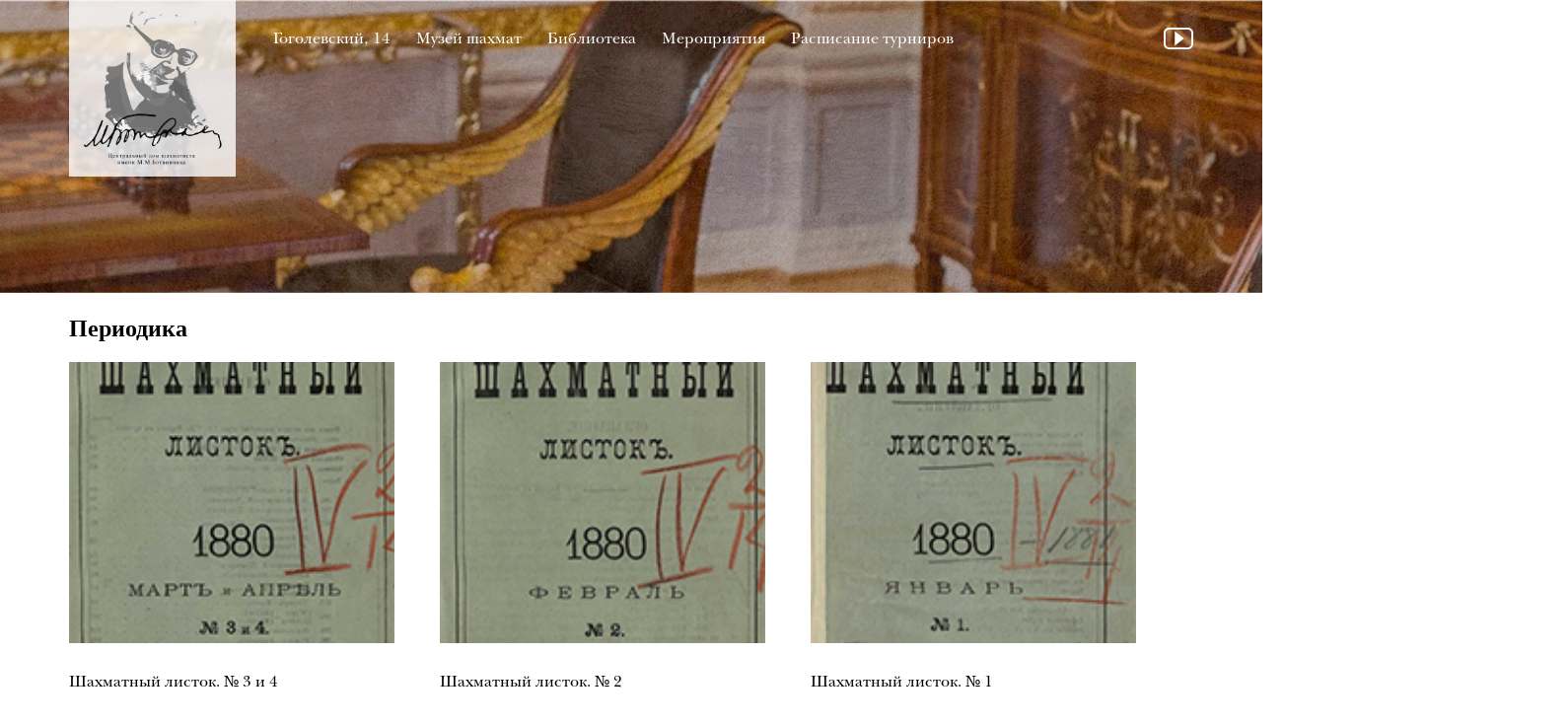

--- FILE ---
content_type: text/html; charset=UTF-8
request_url: http://centralchessclub.ru/category/periodika/page/4/
body_size: 12032
content:
<!DOCTYPE html>
<html lang="ru-RU">
<head>
	<meta charset="UTF-8">
	<meta http-equiv="X-UA-Compatible" content="IE=edge">
    <meta name="viewport" content="width=device-width, initial-scale=1">
	<!--[if lt IE 9]>
	<script src="//html5shiv.googlecode.com/svn/trunk/html5.js"></script>
	<![endif]-->
	<title>Периодика &#8212; Страница 4 &#8212; Музей Шахмат</title>
<meta name='robots' content='max-image-preview:large' />
	<style>img:is([sizes="auto" i], [sizes^="auto," i]) { contain-intrinsic-size: 3000px 1500px }</style>
	<link rel="alternate" type="application/rss+xml" title="Музей Шахмат &raquo; Лента рубрики Периодика" href="http://centralchessclub.ru/category/periodika/feed/" />
<script type="text/javascript">
/* <![CDATA[ */
window._wpemojiSettings = {"baseUrl":"https:\/\/s.w.org\/images\/core\/emoji\/16.0.1\/72x72\/","ext":".png","svgUrl":"https:\/\/s.w.org\/images\/core\/emoji\/16.0.1\/svg\/","svgExt":".svg","source":{"concatemoji":"http:\/\/centralchessclub.ru\/wp-includes\/js\/wp-emoji-release.min.js?ver=9ecbf73300a175441c82fc00a1c4b6aa"}};
/*! This file is auto-generated */
!function(s,n){var o,i,e;function c(e){try{var t={supportTests:e,timestamp:(new Date).valueOf()};sessionStorage.setItem(o,JSON.stringify(t))}catch(e){}}function p(e,t,n){e.clearRect(0,0,e.canvas.width,e.canvas.height),e.fillText(t,0,0);var t=new Uint32Array(e.getImageData(0,0,e.canvas.width,e.canvas.height).data),a=(e.clearRect(0,0,e.canvas.width,e.canvas.height),e.fillText(n,0,0),new Uint32Array(e.getImageData(0,0,e.canvas.width,e.canvas.height).data));return t.every(function(e,t){return e===a[t]})}function u(e,t){e.clearRect(0,0,e.canvas.width,e.canvas.height),e.fillText(t,0,0);for(var n=e.getImageData(16,16,1,1),a=0;a<n.data.length;a++)if(0!==n.data[a])return!1;return!0}function f(e,t,n,a){switch(t){case"flag":return n(e,"\ud83c\udff3\ufe0f\u200d\u26a7\ufe0f","\ud83c\udff3\ufe0f\u200b\u26a7\ufe0f")?!1:!n(e,"\ud83c\udde8\ud83c\uddf6","\ud83c\udde8\u200b\ud83c\uddf6")&&!n(e,"\ud83c\udff4\udb40\udc67\udb40\udc62\udb40\udc65\udb40\udc6e\udb40\udc67\udb40\udc7f","\ud83c\udff4\u200b\udb40\udc67\u200b\udb40\udc62\u200b\udb40\udc65\u200b\udb40\udc6e\u200b\udb40\udc67\u200b\udb40\udc7f");case"emoji":return!a(e,"\ud83e\udedf")}return!1}function g(e,t,n,a){var r="undefined"!=typeof WorkerGlobalScope&&self instanceof WorkerGlobalScope?new OffscreenCanvas(300,150):s.createElement("canvas"),o=r.getContext("2d",{willReadFrequently:!0}),i=(o.textBaseline="top",o.font="600 32px Arial",{});return e.forEach(function(e){i[e]=t(o,e,n,a)}),i}function t(e){var t=s.createElement("script");t.src=e,t.defer=!0,s.head.appendChild(t)}"undefined"!=typeof Promise&&(o="wpEmojiSettingsSupports",i=["flag","emoji"],n.supports={everything:!0,everythingExceptFlag:!0},e=new Promise(function(e){s.addEventListener("DOMContentLoaded",e,{once:!0})}),new Promise(function(t){var n=function(){try{var e=JSON.parse(sessionStorage.getItem(o));if("object"==typeof e&&"number"==typeof e.timestamp&&(new Date).valueOf()<e.timestamp+604800&&"object"==typeof e.supportTests)return e.supportTests}catch(e){}return null}();if(!n){if("undefined"!=typeof Worker&&"undefined"!=typeof OffscreenCanvas&&"undefined"!=typeof URL&&URL.createObjectURL&&"undefined"!=typeof Blob)try{var e="postMessage("+g.toString()+"("+[JSON.stringify(i),f.toString(),p.toString(),u.toString()].join(",")+"));",a=new Blob([e],{type:"text/javascript"}),r=new Worker(URL.createObjectURL(a),{name:"wpTestEmojiSupports"});return void(r.onmessage=function(e){c(n=e.data),r.terminate(),t(n)})}catch(e){}c(n=g(i,f,p,u))}t(n)}).then(function(e){for(var t in e)n.supports[t]=e[t],n.supports.everything=n.supports.everything&&n.supports[t],"flag"!==t&&(n.supports.everythingExceptFlag=n.supports.everythingExceptFlag&&n.supports[t]);n.supports.everythingExceptFlag=n.supports.everythingExceptFlag&&!n.supports.flag,n.DOMReady=!1,n.readyCallback=function(){n.DOMReady=!0}}).then(function(){return e}).then(function(){var e;n.supports.everything||(n.readyCallback(),(e=n.source||{}).concatemoji?t(e.concatemoji):e.wpemoji&&e.twemoji&&(t(e.twemoji),t(e.wpemoji)))}))}((window,document),window._wpemojiSettings);
/* ]]> */
</script>
<link rel='stylesheet' id='twb-open-sans-css' href='https://fonts.googleapis.com/css?family=Open+Sans%3A300%2C400%2C500%2C600%2C700%2C800&#038;display=swap&#038;ver=9ecbf73300a175441c82fc00a1c4b6aa' type='text/css' media='all' />
<link rel='stylesheet' id='twbbwg-global-css' href='http://centralchessclub.ru/wp-content/plugins/photo-gallery/booster/assets/css/global.css?ver=1.0.0' type='text/css' media='all' />
<style id='wp-emoji-styles-inline-css' type='text/css'>

	img.wp-smiley, img.emoji {
		display: inline !important;
		border: none !important;
		box-shadow: none !important;
		height: 1em !important;
		width: 1em !important;
		margin: 0 0.07em !important;
		vertical-align: -0.1em !important;
		background: none !important;
		padding: 0 !important;
	}
</style>
<link rel='stylesheet' id='wp-block-library-css' href='http://centralchessclub.ru/wp-includes/css/dist/block-library/style.min.css?ver=9ecbf73300a175441c82fc00a1c4b6aa' type='text/css' media='all' />
<style id='classic-theme-styles-inline-css' type='text/css'>
/*! This file is auto-generated */
.wp-block-button__link{color:#fff;background-color:#32373c;border-radius:9999px;box-shadow:none;text-decoration:none;padding:calc(.667em + 2px) calc(1.333em + 2px);font-size:1.125em}.wp-block-file__button{background:#32373c;color:#fff;text-decoration:none}
</style>
<style id='global-styles-inline-css' type='text/css'>
:root{--wp--preset--aspect-ratio--square: 1;--wp--preset--aspect-ratio--4-3: 4/3;--wp--preset--aspect-ratio--3-4: 3/4;--wp--preset--aspect-ratio--3-2: 3/2;--wp--preset--aspect-ratio--2-3: 2/3;--wp--preset--aspect-ratio--16-9: 16/9;--wp--preset--aspect-ratio--9-16: 9/16;--wp--preset--color--black: #000000;--wp--preset--color--cyan-bluish-gray: #abb8c3;--wp--preset--color--white: #ffffff;--wp--preset--color--pale-pink: #f78da7;--wp--preset--color--vivid-red: #cf2e2e;--wp--preset--color--luminous-vivid-orange: #ff6900;--wp--preset--color--luminous-vivid-amber: #fcb900;--wp--preset--color--light-green-cyan: #7bdcb5;--wp--preset--color--vivid-green-cyan: #00d084;--wp--preset--color--pale-cyan-blue: #8ed1fc;--wp--preset--color--vivid-cyan-blue: #0693e3;--wp--preset--color--vivid-purple: #9b51e0;--wp--preset--gradient--vivid-cyan-blue-to-vivid-purple: linear-gradient(135deg,rgba(6,147,227,1) 0%,rgb(155,81,224) 100%);--wp--preset--gradient--light-green-cyan-to-vivid-green-cyan: linear-gradient(135deg,rgb(122,220,180) 0%,rgb(0,208,130) 100%);--wp--preset--gradient--luminous-vivid-amber-to-luminous-vivid-orange: linear-gradient(135deg,rgba(252,185,0,1) 0%,rgba(255,105,0,1) 100%);--wp--preset--gradient--luminous-vivid-orange-to-vivid-red: linear-gradient(135deg,rgba(255,105,0,1) 0%,rgb(207,46,46) 100%);--wp--preset--gradient--very-light-gray-to-cyan-bluish-gray: linear-gradient(135deg,rgb(238,238,238) 0%,rgb(169,184,195) 100%);--wp--preset--gradient--cool-to-warm-spectrum: linear-gradient(135deg,rgb(74,234,220) 0%,rgb(151,120,209) 20%,rgb(207,42,186) 40%,rgb(238,44,130) 60%,rgb(251,105,98) 80%,rgb(254,248,76) 100%);--wp--preset--gradient--blush-light-purple: linear-gradient(135deg,rgb(255,206,236) 0%,rgb(152,150,240) 100%);--wp--preset--gradient--blush-bordeaux: linear-gradient(135deg,rgb(254,205,165) 0%,rgb(254,45,45) 50%,rgb(107,0,62) 100%);--wp--preset--gradient--luminous-dusk: linear-gradient(135deg,rgb(255,203,112) 0%,rgb(199,81,192) 50%,rgb(65,88,208) 100%);--wp--preset--gradient--pale-ocean: linear-gradient(135deg,rgb(255,245,203) 0%,rgb(182,227,212) 50%,rgb(51,167,181) 100%);--wp--preset--gradient--electric-grass: linear-gradient(135deg,rgb(202,248,128) 0%,rgb(113,206,126) 100%);--wp--preset--gradient--midnight: linear-gradient(135deg,rgb(2,3,129) 0%,rgb(40,116,252) 100%);--wp--preset--font-size--small: 13px;--wp--preset--font-size--medium: 20px;--wp--preset--font-size--large: 36px;--wp--preset--font-size--x-large: 42px;--wp--preset--spacing--20: 0.44rem;--wp--preset--spacing--30: 0.67rem;--wp--preset--spacing--40: 1rem;--wp--preset--spacing--50: 1.5rem;--wp--preset--spacing--60: 2.25rem;--wp--preset--spacing--70: 3.38rem;--wp--preset--spacing--80: 5.06rem;--wp--preset--shadow--natural: 6px 6px 9px rgba(0, 0, 0, 0.2);--wp--preset--shadow--deep: 12px 12px 50px rgba(0, 0, 0, 0.4);--wp--preset--shadow--sharp: 6px 6px 0px rgba(0, 0, 0, 0.2);--wp--preset--shadow--outlined: 6px 6px 0px -3px rgba(255, 255, 255, 1), 6px 6px rgba(0, 0, 0, 1);--wp--preset--shadow--crisp: 6px 6px 0px rgba(0, 0, 0, 1);}:where(.is-layout-flex){gap: 0.5em;}:where(.is-layout-grid){gap: 0.5em;}body .is-layout-flex{display: flex;}.is-layout-flex{flex-wrap: wrap;align-items: center;}.is-layout-flex > :is(*, div){margin: 0;}body .is-layout-grid{display: grid;}.is-layout-grid > :is(*, div){margin: 0;}:where(.wp-block-columns.is-layout-flex){gap: 2em;}:where(.wp-block-columns.is-layout-grid){gap: 2em;}:where(.wp-block-post-template.is-layout-flex){gap: 1.25em;}:where(.wp-block-post-template.is-layout-grid){gap: 1.25em;}.has-black-color{color: var(--wp--preset--color--black) !important;}.has-cyan-bluish-gray-color{color: var(--wp--preset--color--cyan-bluish-gray) !important;}.has-white-color{color: var(--wp--preset--color--white) !important;}.has-pale-pink-color{color: var(--wp--preset--color--pale-pink) !important;}.has-vivid-red-color{color: var(--wp--preset--color--vivid-red) !important;}.has-luminous-vivid-orange-color{color: var(--wp--preset--color--luminous-vivid-orange) !important;}.has-luminous-vivid-amber-color{color: var(--wp--preset--color--luminous-vivid-amber) !important;}.has-light-green-cyan-color{color: var(--wp--preset--color--light-green-cyan) !important;}.has-vivid-green-cyan-color{color: var(--wp--preset--color--vivid-green-cyan) !important;}.has-pale-cyan-blue-color{color: var(--wp--preset--color--pale-cyan-blue) !important;}.has-vivid-cyan-blue-color{color: var(--wp--preset--color--vivid-cyan-blue) !important;}.has-vivid-purple-color{color: var(--wp--preset--color--vivid-purple) !important;}.has-black-background-color{background-color: var(--wp--preset--color--black) !important;}.has-cyan-bluish-gray-background-color{background-color: var(--wp--preset--color--cyan-bluish-gray) !important;}.has-white-background-color{background-color: var(--wp--preset--color--white) !important;}.has-pale-pink-background-color{background-color: var(--wp--preset--color--pale-pink) !important;}.has-vivid-red-background-color{background-color: var(--wp--preset--color--vivid-red) !important;}.has-luminous-vivid-orange-background-color{background-color: var(--wp--preset--color--luminous-vivid-orange) !important;}.has-luminous-vivid-amber-background-color{background-color: var(--wp--preset--color--luminous-vivid-amber) !important;}.has-light-green-cyan-background-color{background-color: var(--wp--preset--color--light-green-cyan) !important;}.has-vivid-green-cyan-background-color{background-color: var(--wp--preset--color--vivid-green-cyan) !important;}.has-pale-cyan-blue-background-color{background-color: var(--wp--preset--color--pale-cyan-blue) !important;}.has-vivid-cyan-blue-background-color{background-color: var(--wp--preset--color--vivid-cyan-blue) !important;}.has-vivid-purple-background-color{background-color: var(--wp--preset--color--vivid-purple) !important;}.has-black-border-color{border-color: var(--wp--preset--color--black) !important;}.has-cyan-bluish-gray-border-color{border-color: var(--wp--preset--color--cyan-bluish-gray) !important;}.has-white-border-color{border-color: var(--wp--preset--color--white) !important;}.has-pale-pink-border-color{border-color: var(--wp--preset--color--pale-pink) !important;}.has-vivid-red-border-color{border-color: var(--wp--preset--color--vivid-red) !important;}.has-luminous-vivid-orange-border-color{border-color: var(--wp--preset--color--luminous-vivid-orange) !important;}.has-luminous-vivid-amber-border-color{border-color: var(--wp--preset--color--luminous-vivid-amber) !important;}.has-light-green-cyan-border-color{border-color: var(--wp--preset--color--light-green-cyan) !important;}.has-vivid-green-cyan-border-color{border-color: var(--wp--preset--color--vivid-green-cyan) !important;}.has-pale-cyan-blue-border-color{border-color: var(--wp--preset--color--pale-cyan-blue) !important;}.has-vivid-cyan-blue-border-color{border-color: var(--wp--preset--color--vivid-cyan-blue) !important;}.has-vivid-purple-border-color{border-color: var(--wp--preset--color--vivid-purple) !important;}.has-vivid-cyan-blue-to-vivid-purple-gradient-background{background: var(--wp--preset--gradient--vivid-cyan-blue-to-vivid-purple) !important;}.has-light-green-cyan-to-vivid-green-cyan-gradient-background{background: var(--wp--preset--gradient--light-green-cyan-to-vivid-green-cyan) !important;}.has-luminous-vivid-amber-to-luminous-vivid-orange-gradient-background{background: var(--wp--preset--gradient--luminous-vivid-amber-to-luminous-vivid-orange) !important;}.has-luminous-vivid-orange-to-vivid-red-gradient-background{background: var(--wp--preset--gradient--luminous-vivid-orange-to-vivid-red) !important;}.has-very-light-gray-to-cyan-bluish-gray-gradient-background{background: var(--wp--preset--gradient--very-light-gray-to-cyan-bluish-gray) !important;}.has-cool-to-warm-spectrum-gradient-background{background: var(--wp--preset--gradient--cool-to-warm-spectrum) !important;}.has-blush-light-purple-gradient-background{background: var(--wp--preset--gradient--blush-light-purple) !important;}.has-blush-bordeaux-gradient-background{background: var(--wp--preset--gradient--blush-bordeaux) !important;}.has-luminous-dusk-gradient-background{background: var(--wp--preset--gradient--luminous-dusk) !important;}.has-pale-ocean-gradient-background{background: var(--wp--preset--gradient--pale-ocean) !important;}.has-electric-grass-gradient-background{background: var(--wp--preset--gradient--electric-grass) !important;}.has-midnight-gradient-background{background: var(--wp--preset--gradient--midnight) !important;}.has-small-font-size{font-size: var(--wp--preset--font-size--small) !important;}.has-medium-font-size{font-size: var(--wp--preset--font-size--medium) !important;}.has-large-font-size{font-size: var(--wp--preset--font-size--large) !important;}.has-x-large-font-size{font-size: var(--wp--preset--font-size--x-large) !important;}
:where(.wp-block-post-template.is-layout-flex){gap: 1.25em;}:where(.wp-block-post-template.is-layout-grid){gap: 1.25em;}
:where(.wp-block-columns.is-layout-flex){gap: 2em;}:where(.wp-block-columns.is-layout-grid){gap: 2em;}
:root :where(.wp-block-pullquote){font-size: 1.5em;line-height: 1.6;}
</style>
<link rel='stylesheet' id='bwg_fonts-css' href='http://centralchessclub.ru/wp-content/plugins/photo-gallery/css/bwg-fonts/fonts.css?ver=0.0.1' type='text/css' media='all' />
<link rel='stylesheet' id='sumoselect-css' href='http://centralchessclub.ru/wp-content/plugins/photo-gallery/css/sumoselect.min.css?ver=3.4.6' type='text/css' media='all' />
<link rel='stylesheet' id='mCustomScrollbar-css' href='http://centralchessclub.ru/wp-content/plugins/photo-gallery/css/jquery.mCustomScrollbar.min.css?ver=3.1.5' type='text/css' media='all' />
<link rel='stylesheet' id='bwg_googlefonts-css' href='https://fonts.googleapis.com/css?family=Ubuntu&#038;subset=greek,latin,greek-ext,vietnamese,cyrillic-ext,latin-ext,cyrillic' type='text/css' media='all' />
<link rel='stylesheet' id='bwg_frontend-css' href='http://centralchessclub.ru/wp-content/plugins/photo-gallery/css/styles.min.css?ver=1.8.35' type='text/css' media='all' />
<script type="text/javascript" src="http://centralchessclub.ru/wp-includes/js/jquery/jquery.min.js?ver=3.7.1" id="jquery-core-js"></script>
<script type="text/javascript" src="http://centralchessclub.ru/wp-includes/js/jquery/jquery-migrate.min.js?ver=3.4.1" id="jquery-migrate-js"></script>
<script type="text/javascript" src="http://centralchessclub.ru/wp-content/plugins/photo-gallery/booster/assets/js/circle-progress.js?ver=1.2.2" id="twbbwg-circle-js"></script>
<script type="text/javascript" id="twbbwg-global-js-extra">
/* <![CDATA[ */
var twb = {"nonce":"b724bb137f","ajax_url":"http:\/\/centralchessclub.ru\/wp-admin\/admin-ajax.php","plugin_url":"http:\/\/centralchessclub.ru\/wp-content\/plugins\/photo-gallery\/booster","href":"http:\/\/centralchessclub.ru\/wp-admin\/admin.php?page=twbbwg_photo-gallery"};
var twb = {"nonce":"b724bb137f","ajax_url":"http:\/\/centralchessclub.ru\/wp-admin\/admin-ajax.php","plugin_url":"http:\/\/centralchessclub.ru\/wp-content\/plugins\/photo-gallery\/booster","href":"http:\/\/centralchessclub.ru\/wp-admin\/admin.php?page=twbbwg_photo-gallery"};
/* ]]> */
</script>
<script type="text/javascript" src="http://centralchessclub.ru/wp-content/plugins/photo-gallery/booster/assets/js/global.js?ver=1.0.0" id="twbbwg-global-js"></script>
<script type="text/javascript" src="http://centralchessclub.ru/wp-content/plugins/photo-gallery/js/jquery.sumoselect.min.js?ver=3.4.6" id="sumoselect-js"></script>
<script type="text/javascript" src="http://centralchessclub.ru/wp-content/plugins/photo-gallery/js/tocca.min.js?ver=2.0.9" id="bwg_mobile-js"></script>
<script type="text/javascript" src="http://centralchessclub.ru/wp-content/plugins/photo-gallery/js/jquery.mCustomScrollbar.concat.min.js?ver=3.1.5" id="mCustomScrollbar-js"></script>
<script type="text/javascript" src="http://centralchessclub.ru/wp-content/plugins/photo-gallery/js/jquery.fullscreen.min.js?ver=0.6.0" id="jquery-fullscreen-js"></script>
<script type="text/javascript" id="bwg_frontend-js-extra">
/* <![CDATA[ */
var bwg_objectsL10n = {"bwg_field_required":"\u043f\u043e\u043b\u0435 \u043e\u0431\u044f\u0437\u0430\u0442\u0435\u043b\u044c\u043d\u043e \u0434\u043b\u044f \u0437\u0430\u043f\u043e\u043b\u043d\u0435\u043d\u0438\u044f.","bwg_mail_validation":"\u041d\u0435\u0434\u043e\u043f\u0443\u0441\u0442\u0438\u043c\u044b\u0439 email-\u0430\u0434\u0440\u0435\u0441.","bwg_search_result":"\u041d\u0435\u0442 \u0438\u0437\u043e\u0431\u0440\u0430\u0436\u0435\u043d\u0438\u0439, \u0441\u043e\u043e\u0442\u0432\u0435\u0442\u0441\u0442\u0432\u0443\u044e\u0449\u0438\u0445 \u0432\u0430\u0448\u0435\u043c\u0443 \u043f\u043e\u0438\u0441\u043a\u0443.","bwg_select_tag":"\u0412\u044b\u0431\u0435\u0440\u0438\u0442\u0435 \u043c\u0435\u0442\u043a\u0443","bwg_order_by":"\u0423\u043f\u043e\u0440\u044f\u0434\u043e\u0447\u0438\u0442\u044c \u043f\u043e","bwg_search":"\u041f\u043e\u0438\u0441\u043a","bwg_show_ecommerce":"\u041f\u043e\u043a\u0430\u0437\u0430\u0442\u044c \u044d\u043b\u0435\u043a\u0442\u0440\u043e\u043d\u043d\u0443\u044e \u0442\u043e\u0440\u0433\u043e\u0432\u043b\u044e","bwg_hide_ecommerce":"\u0421\u043a\u0440\u044b\u0442\u044c \u044d\u043b\u0435\u043a\u0442\u0440\u043e\u043d\u043d\u0443\u044e \u0442\u043e\u0440\u0433\u043e\u0432\u043b\u044e","bwg_show_comments":"\u041f\u043e\u043a\u0430\u0437\u0430\u0442\u044c \u043a\u043e\u043c\u043c\u0435\u043d\u0442\u0430\u0440\u0438\u0438","bwg_hide_comments":"\u0421\u043a\u0440\u044b\u0442\u044c \u043a\u043e\u043c\u043c\u0435\u043d\u0442\u0430\u0440\u0438\u0438","bwg_restore":"\u0412\u043e\u0441\u0441\u0442\u0430\u043d\u043e\u0432\u0438\u0442\u044c","bwg_maximize":"\u041c\u0430\u043a\u0441\u0438\u043c\u0438\u0437\u0438\u0440\u043e\u0432\u0430\u0442\u044c","bwg_fullscreen":"\u041d\u0430 \u0432\u0435\u0441\u044c \u044d\u043a\u0440\u0430\u043d","bwg_exit_fullscreen":"\u041e\u0442\u043a\u043b\u044e\u0447\u0438\u0442\u044c \u043f\u043e\u043b\u043d\u043e\u044d\u043a\u0440\u0430\u043d\u043d\u044b\u0439 \u0440\u0435\u0436\u0438\u043c","bwg_search_tag":"\u041f\u041e\u0418\u0421\u041a...","bwg_tag_no_match":"\u041c\u0435\u0442\u043a\u0438 \u043d\u0435 \u043d\u0430\u0439\u0434\u0435\u043d\u044b","bwg_all_tags_selected":"\u0412\u0441\u0435 \u043c\u0435\u0442\u043a\u0438 \u0432\u044b\u0431\u0440\u0430\u043d\u044b","bwg_tags_selected":"\u0432\u044b\u0431\u0440\u0430\u043d\u043d\u044b\u0435 \u043c\u0435\u0442\u043a\u0438","play":"\u0412\u043e\u0441\u043f\u0440\u043e\u0438\u0437\u0432\u0435\u0441\u0442\u0438","pause":"\u041f\u0430\u0443\u0437\u0430","is_pro":"","bwg_play":"\u0412\u043e\u0441\u043f\u0440\u043e\u0438\u0437\u0432\u0435\u0441\u0442\u0438","bwg_pause":"\u041f\u0430\u0443\u0437\u0430","bwg_hide_info":"\u0421\u043a\u0440\u044b\u0442\u044c \u0438\u043d\u0444\u043e\u0440\u043c\u0430\u0446\u0438\u044e","bwg_show_info":"\u041f\u043e\u043a\u0430\u0437\u0430\u0442\u044c \u0438\u043d\u0444\u043e\u0440\u043c\u0430\u0446\u0438\u044e","bwg_hide_rating":"\u0421\u043a\u0440\u044b\u0442\u044c \u0440\u0435\u0439\u0442\u0438\u043d\u0433","bwg_show_rating":"\u041f\u043e\u043a\u0430\u0437\u0430\u0442\u044c \u0440\u0435\u0439\u0442\u0438\u043d\u0433","ok":"Ok","cancel":"\u041e\u0442\u043c\u0435\u043d\u0430","select_all":"\u0412\u044b\u0434\u0435\u043b\u0438\u0442\u044c \u0432\u0441\u0451","lazy_load":"0","lazy_loader":"http:\/\/centralchessclub.ru\/wp-content\/plugins\/photo-gallery\/images\/ajax_loader.png","front_ajax":"0","bwg_tag_see_all":"\u043f\u043e\u0441\u043c\u043e\u0442\u0440\u0435\u0442\u044c \u0432\u0441\u0435 \u043c\u0435\u0442\u043a\u0438","bwg_tag_see_less":"\u0432\u0438\u0434\u0435\u0442\u044c \u043c\u0435\u043d\u044c\u0448\u0435 \u043c\u0435\u0442\u043e\u043a"};
/* ]]> */
</script>
<script type="text/javascript" src="http://centralchessclub.ru/wp-content/plugins/photo-gallery/js/scripts.min.js?ver=1.8.35" id="bwg_frontend-js"></script>
<link rel="https://api.w.org/" href="http://centralchessclub.ru/wp-json/" /><link rel="alternate" title="JSON" type="application/json" href="http://centralchessclub.ru/wp-json/wp/v2/categories/8" /><link rel="EditURI" type="application/rsd+xml" title="RSD" href="http://centralchessclub.ru/xmlrpc.php?rsd" />

<!-- Analytics by WP Statistics - https://wp-statistics.com -->
    <link rel="stylesheet" type="text/css" href="//cdn.jsdelivr.net/npm/slick-carousel@1.8.1/slick/slick.css"/>
    <link rel="stylesheet" type="text/css" href="https://cdnjs.cloudflare.com/ajax/libs/slick-carousel/1.5.8/slick-theme.min.css"/>
    <link rel="stylesheet" href="/css/style.css">
    <link rel="stylesheet" href="https://cdnjs.cloudflare.com/ajax/libs/animate.css/3.7.0/animate.min.css">
    <link href="/css/lightbox.css" rel="stylesheet" />

<script type="text/javascript" >
   (function(m,e,t,r,i,k,a){m[i]=m[i]||function(){(m[i].a=m[i].a||[]).push(arguments)};
   m[i].l=1*new Date();k=e.createElement(t),a=e.getElementsByTagName(t)[0],k.async=1,k.src=r,a.parentNode.insertBefore(k,a)})
   (window, document, "script", "https://mc.yandex.ru/metrika/tag.js", "ym");

   ym(88704954, "init", {
        clickmap:true,
        trackLinks:true,
        accurateTrackBounce:true,
        webvisor:true
   });
</script>
<noscript><div><img src="https://mc.yandex.ru/watch/88704954" style="position:absolute; left:-9999px;" alt="" /></div></noscript>

</head>
<body class="archive paged category category-periodika category-8 paged-4 category-paged-4 wp-theme-your-clean-template-3_uncommented">    <svg style="position: absolute;left:50%;margin-left:-950px;" xmlns="http://www.w3.org/2000/svg" xmlns:xlink="http://www.w3.org/1999/xlink" width="1900px" height="1230px">
        <defs>
            <filter id="turbulent-dissolve" x="0%" y="0%">
                <feTurbulence type="fractalNoise" seed="5" stitchTiles="noStitch" baseFrequency=".012"/>
                <feColorMatrix type="luminanceToAlpha"/>
                <feComponentTransfer>
                    <feFuncA type="linear" slope="5">
                        <animate attributeName="slope" repeatCount="0"
                                 values="0;5" keyTimes="0;1" dur="3s" />
                    </feFuncA>
                </feComponentTransfer>
                <feComponentTransfer>
                    <feFuncA type="discrete" tableValues="0 5"/>
                </feComponentTransfer>
                <feGaussianBlur stdDeviation="1"/>
                <feComposite operator="in" in="SourceGraphic" result="overlay"/>


                <feComposite operator="in" in="overlay" in2="overlay"/>
            </filter>
        </defs>


        <image filter="url(#turbulent-dissolve)" width="1900px" xlink:href="/img/biblio_header5.jpg">
            <animate attributeName="xlink:href" repeatCount="0"
                     values="/img/biblio_header5.jpg;"
                     dur="0s" />

    </svg>
    <header style="max-height:300px;" class="biblio_header" >
        <div class="container">
            <div data-wow-duration="1s" data-wow-delay="1s" data-wow-offset="0"  class="top_header wow fadeInDown">
                <a href="/"><div class="logo"></div></a>
                <div class="icon">
                    <div class="burger"></div>
                </div>
                <nav>
                    <a href="/gogolevskij-14/">Гоголевский, 14</a>
                    <a href="/muzej-shahmat/">Музей шахмат</a>
                    <a href="/biblioteka/">Библиотека</a>
                    <a href="/meropriyatiya/">Мероприятия</a>
                    <a href="/raspisanie-turnirov/">Расписание турниров</a>
                </nav>
                <a href="#" class="youtube-link"><img src="/img/youtube.png" alt=""></a>
            </div>
   
        </div>
    </header>



    <section id="bibliot" class="mer_news  wow fadeInLeft" data-wow-duration="3s" data-wow-delay="1s" data-wow-offset="0">
        <div class="container">
            <h1>Периодика</h1>
            <div class="home_news_wrapper">

                                    
<div style="margin-bottom: 30px;" class="home_article">
    <a href="https://ruchess.ru/upload/iblock/2f6/2f6a2145342fc58fe26f2302e7f6da8c.pdf">
        <div style="background-image:url('http://centralchessclub.ru/wp-content/uploads/2020/08/8db119849529810ee4367559db4e8bfa.png');background-position:center;" class="hn_image"></div>
        <span>Шахматный листок. № 3 и 4</span>
        <small><p>1880 год</p>
</small>
        <img src="/img/view_360_arrow.png" alt="">
    </a>
</div>                                    
<div style="margin-bottom: 30px;" class="home_article">
    <a href="https://ruchess.ru/upload/iblock/a51/a513bba11f55e4cebe54119980125e5c.pdf">
        <div style="background-image:url('http://centralchessclub.ru/wp-content/uploads/2020/08/9065ab35e5fe2f9040fe3af018497642.png');background-position:center;" class="hn_image"></div>
        <span>Шахматный листок. № 2</span>
        <small><p>1880 год</p>
</small>
        <img src="/img/view_360_arrow.png" alt="">
    </a>
</div>                                    
<div style="margin-bottom: 30px;" class="home_article">
    <a href="https://ruchess.ru/upload/iblock/adf/adf0e5a14bb2f42b438544ed58564131.pdf">
        <div style="background-image:url('http://centralchessclub.ru/wp-content/uploads/2020/08/9feaf708512fafd36baba729890f9ab3.png');background-position:center;" class="hn_image"></div>
        <span>Шахматный листок. № 1</span>
        <small><p>1880 год</p>
</small>
        <img src="/img/view_360_arrow.png" alt="">
    </a>
</div>                                    
<div style="margin-bottom: 30px;" class="home_article">
    <a href="https://ruchess.ru/upload/iblock/7b0/7b0b6e69a06ed3c3f0dee5390105d0af.pdf">
        <div style="background-image:url('http://centralchessclub.ru/wp-content/uploads/2020/08/6697b7e83679ba24d83e89b498c6a382.png');background-position:center;" class="hn_image"></div>
        <span>Шахматный листок. № 5</span>
        <small></small>
        <img src="/img/view_360_arrow.png" alt="">
    </a>
</div>                                    
<div style="margin-bottom: 30px;" class="home_article">
    <a href="https://ruchess.ru/upload/iblock/50d/50d8fb2bb8f60d98a337910d81d7b818.pdf">
        <div style="background-image:url('http://centralchessclub.ru/wp-content/uploads/2020/08/ef8f4976d101daf81917c6085cdb78b4.png');background-position:center;" class="hn_image"></div>
        <span>Шахматный листок. № 4</span>
        <small></small>
        <img src="/img/view_360_arrow.png" alt="">
    </a>
</div>                                    
<div style="margin-bottom: 30px;" class="home_article">
    <a href="https://ruchess.ru/upload/iblock/355/3552d4a6032e6b8f38835b64bfd3a423.pdf">
        <div style="background-image:url('http://centralchessclub.ru/wp-content/uploads/2020/08/68f68929bf28404656ace2249d77b6d2.png');background-position:center;" class="hn_image"></div>
        <span>Шахматный листок. № 3</span>
        <small></small>
        <img src="/img/view_360_arrow.png" alt="">
    </a>
</div>                                    
<div style="margin-bottom: 30px;" class="home_article">
    <a href="https://ruchess.ru/upload/iblock/1ab/1ababffa89c930ecdcfad08a665481a7.pdf">
        <div style="background-image:url('http://centralchessclub.ru/wp-content/uploads/2020/08/4ce40090b797855a42fe37af02365905.png');background-position:center;" class="hn_image"></div>
        <span>Шахматный листок. № 2</span>
        <small></small>
        <img src="/img/view_360_arrow.png" alt="">
    </a>
</div>                                    
<div style="margin-bottom: 30px;" class="home_article">
    <a href="https://ruchess.ru/upload/iblock/573/57382eac907ebe70e98dab332248f51e.pdf">
        <div style="background-image:url('http://centralchessclub.ru/wp-content/uploads/2020/08/171fec377013f85826e8e39c2af81f4e.png');background-position:center;" class="hn_image"></div>
        <span>Шахматный листок. Первый год</span>
        <small><p>1859 год</p>
</small>
        <img src="/img/view_360_arrow.png" alt="">
    </a>
</div>                                    
<div style="margin-bottom: 30px;" class="home_article">
    <a href="https://ruchess.ru/upload/iblock/8f6/8f633dbf5841b245ba8b50b750c0b239.pdf">
        <div style="background-image:url('http://centralchessclub.ru/wp-content/uploads/2020/08/a745464b7593548b395563c989a61145.png');background-position:center;" class="hn_image"></div>
        <span>Шахматный листок. № 4</span>
        <small><p>1881 год</p>
</small>
        <img src="/img/view_360_arrow.png" alt="">
    </a>
</div>                                    
<div style="margin-bottom: 30px;" class="home_article">
    <a href="https://ruchess.ru/upload/iblock/afe/afe324538bbb4058594188d8b5e18ace.pdf">
        <div style="background-image:url('http://centralchessclub.ru/wp-content/uploads/2020/08/d5e3b648cf7a6a5529a83d48d2dc3336.png');background-position:center;" class="hn_image"></div>
        <span>Шахматный листок. №№ 2 и 3</span>
        <small><p>1881 год</p>
</small>
        <img src="/img/view_360_arrow.png" alt="">
    </a>
</div>                                    
<div style="margin-bottom: 30px;" class="home_article">
    <a href="https://ruchess.ru/upload/iblock/cb6/cb64e80296989c6e89a063b4fe7202b9.pdf">
        <div style="background-image:url('http://centralchessclub.ru/wp-content/uploads/2020/08/73afe908a8f0f30afc5b728ced838c75.png');background-position:center;" class="hn_image"></div>
        <span>Шахматы. № 4</span>
        <small><p>Ежемесячный журнал под редакцией Н. Митропольского. 1890 год</p>
</small>
        <img src="/img/view_360_arrow.png" alt="">
    </a>
</div>                                    
<div style="margin-bottom: 30px;" class="home_article">
    <a href="https://ruchess.ru/upload/iblock/0ca/0ca484246b5029de0cd7d7c3f884ad57.pdf">
        <div style="background-image:url('http://centralchessclub.ru/wp-content/uploads/2020/08/bfbf393305f1ff378525e60f5a829062.png');background-position:center;" class="hn_image"></div>
        <span>Шахматы</span>
        <small><p>Журнал, посвященный шахматной игре. 1890 год</p>
</small>
        <img src="/img/view_360_arrow.png" alt="">
    </a>
</div>                




            </div>
            <ul class="pagination"><li><a class="prev page-numbers" href="http://centralchessclub.ru/category/periodika/page/3/">Назад</a></li><li><a class="page-numbers" href="http://centralchessclub.ru/category/periodika/page/1/">1</a></li><li><a class="page-numbers" href="http://centralchessclub.ru/category/periodika/page/2/">2</a></li><li><a class="page-numbers" href="http://centralchessclub.ru/category/periodika/page/3/">3</a></li><li class='active'><span aria-current="page" class="page-numbers current">4</span></li><li><a class="page-numbers" href="http://centralchessclub.ru/category/periodika/page/5/">5</a></li><li><a class="page-numbers" href="http://centralchessclub.ru/category/periodika/page/6/">6</a></li><li><a class="page-numbers" href="http://centralchessclub.ru/category/periodika/page/7/">7</a></li><li><a class="page-numbers" href="http://centralchessclub.ru/category/periodika/page/8/">8</a></li><li><a class="page-numbers" href="http://centralchessclub.ru/category/periodika/page/9/">9</a></li><li><a class="page-numbers" href="http://centralchessclub.ru/category/periodika/page/10/">10</a></li><li><a class="page-numbers" href="http://centralchessclub.ru/category/periodika/page/11/">11</a></li><li><a class="page-numbers" href="http://centralchessclub.ru/category/periodika/page/12/">12</a></li><li><a class="page-numbers" href="http://centralchessclub.ru/category/periodika/page/13/">13</a></li><li><a class="page-numbers" href="http://centralchessclub.ru/category/periodika/page/14/">14</a></li><li><a class="page-numbers" href="http://centralchessclub.ru/category/periodika/page/15/">15</a></li><li><a class="page-numbers" href="http://centralchessclub.ru/category/periodika/page/16/">16</a></li><li><a class="page-numbers" href="http://centralchessclub.ru/category/periodika/page/17/">17</a></li><li><a class="page-numbers" href="http://centralchessclub.ru/category/periodika/page/18/">18</a></li><li><a class="page-numbers" href="http://centralchessclub.ru/category/periodika/page/19/">19</a></li><li><span class="page-numbers dots">&hellip;</span></li><li><a class="page-numbers" href="http://centralchessclub.ru/category/periodika/page/27/">27</a></li><li><a class="page-numbers" href="http://centralchessclub.ru/category/periodika/page/28/">28</a></li><li><a class="page-numbers" href="http://centralchessclub.ru/category/periodika/page/29/">29</a></li><li><a class="page-numbers" href="http://centralchessclub.ru/category/periodika/page/30/">30</a></li><li><a class="page-numbers" href="http://centralchessclub.ru/category/periodika/page/31/">31</a></li><li><a class="page-numbers" href="http://centralchessclub.ru/category/periodika/page/32/">32</a></li><li><a class="page-numbers" href="http://centralchessclub.ru/category/periodika/page/33/">33</a></li><li><a class="page-numbers" href="http://centralchessclub.ru/category/periodika/page/34/">34</a></li><li><a class="page-numbers" href="http://centralchessclub.ru/category/periodika/page/35/">35</a></li><li><a class="page-numbers" href="http://centralchessclub.ru/category/periodika/page/36/">36</a></li><li><a class="page-numbers" href="http://centralchessclub.ru/category/periodika/page/37/">37</a></li><li><a class="page-numbers" href="http://centralchessclub.ru/category/periodika/page/38/">38</a></li><li><a class="page-numbers" href="http://centralchessclub.ru/category/periodika/page/39/">39</a></li><li><a class="page-numbers" href="http://centralchessclub.ru/category/periodika/page/40/">40</a></li><li><a class="page-numbers" href="http://centralchessclub.ru/category/periodika/page/41/">41</a></li><li><a class="next page-numbers" href="http://centralchessclub.ru/category/periodika/page/5/">Вперед</a></li></ul>        </div>
    </section>



<footer>
    <div class="container">
        <span class="copy">© 2020</span>
        <nav>
            <a href="/gogolevskij-14/">Гоголевский, 14</a>
            <a href="/muzej-shahmat/">Музей шахмат</a>
            <a href="/biblioteka/">Библиотека</a>
            <a class="active" href="/meropriyatiya/">Мероприятия</a>
            <a href="/raspisanie-turnirov/">Расписание турниров</a>
        </nav>

        <a href="#" class="youtube-link-footer"><img src="/img/youtube2.png" alt=""></a>
<!--          <a href="https://www.instagram.com/central_chess_club/" class="inst-link-footer"><svg fill="white" width="22px" height="22px" viewBox="0 0 256 256" version="1.1" xmlns="http://www.w3.org/2000/svg" xmlns:xlink="http://www.w3.org/1999/xlink" preserveAspectRatio="xMidYMid"> <g> <path d="M127.999746,23.06353 C162.177385,23.06353 166.225393,23.1936027 179.722476,23.8094161 C192.20235,24.3789926 198.979853,26.4642218 203.490736,28.2166477 C209.464938,30.5386501 213.729395,33.3128586 218.208268,37.7917319 C222.687141,42.2706052 225.46135,46.5350617 227.782844,52.5092638 C229.535778,57.0201472 231.621007,63.7976504 232.190584,76.277016 C232.806397,89.7746075 232.93647,93.8226147 232.93647,128.000254 C232.93647,162.177893 232.806397,166.225901 232.190584,179.722984 C231.621007,192.202858 229.535778,198.980361 227.782844,203.491244 C225.46135,209.465446 222.687141,213.729903 218.208268,218.208776 C213.729395,222.687649 209.464938,225.461858 203.490736,227.783352 C198.979853,229.536286 192.20235,231.621516 179.722476,232.191092 C166.227425,232.806905 162.179418,232.936978 127.999746,232.936978 C93.8200742,232.936978 89.772067,232.806905 76.277016,232.191092 C63.7971424,231.621516 57.0196391,229.536286 52.5092638,227.783352 C46.5345536,225.461858 42.2700971,222.687649 37.7912238,218.208776 C33.3123505,213.729903 30.538142,209.465446 28.2166477,203.491244 C26.4637138,198.980361 24.3784845,192.202858 23.808908,179.723492 C23.1930946,166.225901 23.0630219,162.177893 23.0630219,128.000254 C23.0630219,93.8226147 23.1930946,89.7746075 23.808908,76.2775241 C24.3784845,63.7976504 26.4637138,57.0201472 28.2166477,52.5092638 C30.538142,46.5350617 33.3123505,42.2706052 37.7912238,37.7917319 C42.2700971,33.3128586 46.5345536,30.5386501 52.5092638,28.2166477 C57.0196391,26.4642218 63.7971424,24.3789926 76.2765079,23.8094161 C89.7740994,23.1936027 93.8221066,23.06353 127.999746,23.06353 M127.999746,0 C93.2367791,0 88.8783247,0.147348072 75.2257637,0.770274749 C61.601148,1.39218523 52.2968794,3.55566141 44.1546281,6.72008828 C35.7374966,9.99121548 28.5992446,14.3679613 21.4833489,21.483857 C14.3674532,28.5997527 9.99070739,35.7380046 6.71958019,44.1551362 C3.55515331,52.2973875 1.39167714,61.6016561 0.769766653,75.2262718 C0.146839975,88.8783247 0,93.2372872 0,128.000254 C0,162.763221 0.146839975,167.122183 0.769766653,180.774236 C1.39167714,194.398852 3.55515331,203.703121 6.71958019,211.845372 C9.99070739,220.261995 14.3674532,227.400755 21.4833489,234.516651 C28.5992446,241.632547 35.7374966,246.009293 44.1546281,249.28042 C52.2968794,252.444847 61.601148,254.608323 75.2257637,255.230233 C88.8783247,255.85316 93.2367791,256 127.999746,256 C162.762713,256 167.121675,255.85316 180.773728,255.230233 C194.398344,254.608323 203.702613,252.444847 211.844864,249.28042 C220.261995,246.009293 227.400247,241.632547 234.516143,234.516651 C241.632039,227.400755 246.008785,220.262503 249.279912,211.845372 C252.444339,203.703121 254.607815,194.398852 255.229725,180.774236 C255.852652,167.122183 256,162.763221 256,128.000254 C256,93.2372872 255.852652,88.8783247 255.229725,75.2262718 C254.607815,61.6016561 252.444339,52.2973875 249.279912,44.1551362 C246.008785,35.7380046 241.632039,28.5997527 234.516143,21.483857 C227.400247,14.3679613 220.261995,9.99121548 211.844864,6.72008828 C203.702613,3.55566141 194.398344,1.39218523 180.773728,0.770274749 C167.121675,0.147348072 162.762713,0 127.999746,0 Z M127.999746,62.2703115 C91.698262,62.2703115 62.2698034,91.69877 62.2698034,128.000254 C62.2698034,164.301738 91.698262,193.730197 127.999746,193.730197 C164.30123,193.730197 193.729689,164.301738 193.729689,128.000254 C193.729689,91.69877 164.30123,62.2703115 127.999746,62.2703115 Z M127.999746,170.667175 C104.435741,170.667175 85.3328252,151.564259 85.3328252,128.000254 C85.3328252,104.436249 104.435741,85.3333333 127.999746,85.3333333 C151.563751,85.3333333 170.666667,104.436249 170.666667,128.000254 C170.666667,151.564259 151.563751,170.667175 127.999746,170.667175 Z M211.686338,59.6734287 C211.686338,68.1566129 204.809755,75.0337031 196.326571,75.0337031 C187.843387,75.0337031 180.966297,68.1566129 180.966297,59.6734287 C180.966297,51.1902445 187.843387,44.3136624 196.326571,44.3136624 C204.809755,44.3136624 211.686338,51.1902445 211.686338,59.6734287 Z" fill="#b2b2b2"></path> </g></svg></a> -->
    </div>
    <div style="    margin-top: -100px;
    text-align: CENTER;
    width: 100%;
    display: block;
    font-size: 12px;
    border: 0;" class="container">Использованы фотоматериалы из архивов журнала «64 Шахматное обозрение», Федерации шахмат России, пресс-службы фестиваля Chess&Jazz.</div>

</footer>

<script src="/js/jquery-3.5.1.min.js" integrity="sha256-9/aliU8dGd2tb6OSsuzixeV4y/faTqgFtohetphbbj0=" crossorigin="anonymous"></script>
<script type="text/javascript" src="//cdn.jsdelivr.net/npm/slick-carousel@1.8.1/slick/slick.min.js"></script>
<script src="https://cdnjs.cloudflare.com/ajax/libs/wow/1.1.2/wow.min.js"></script>
<script>
    new WOW().init();
</script>
<script src="https://cdnjs.cloudflare.com/ajax/libs/gsap/1.17.0/TweenMax.min.js"></script>
<script src="/js/lightbox.js"></script>
<script src="/js/main.js"></script>
<script type="speculationrules">
{"prefetch":[{"source":"document","where":{"and":[{"href_matches":"\/*"},{"not":{"href_matches":["\/wp-*.php","\/wp-admin\/*","\/wp-content\/uploads\/*","\/wp-content\/*","\/wp-content\/plugins\/*","\/wp-content\/themes\/your-clean-template-3_uncommented\/*","\/*\\?(.+)"]}},{"not":{"selector_matches":"a[rel~=\"nofollow\"]"}},{"not":{"selector_matches":".no-prefetch, .no-prefetch a"}}]},"eagerness":"conservative"}]}
</script>
<script type="text/javascript" id="wp-statistics-tracker-js-extra">
/* <![CDATA[ */
var WP_Statistics_Tracker_Object = {"requestUrl":"http:\/\/centralchessclub.ru\/wp-json\/wp-statistics\/v2","ajaxUrl":"http:\/\/centralchessclub.ru\/wp-admin\/admin-ajax.php","hitParams":{"wp_statistics_hit":1,"source_type":"category","source_id":8,"search_query":"","signature":"1581e269f736d08646b91399da76abee","endpoint":"hit"},"onlineParams":{"wp_statistics_hit":1,"source_type":"category","source_id":8,"search_query":"","signature":"1581e269f736d08646b91399da76abee","endpoint":"online"},"option":{"userOnline":true,"consentLevel":"disabled","dntEnabled":false,"bypassAdBlockers":false,"isWpConsentApiActive":false,"trackAnonymously":false,"isPreview":false},"jsCheckTime":"60000","isLegacyEventLoaded":""};
/* ]]> */
</script>
<script type="text/javascript" src="http://centralchessclub.ru/wp-content/plugins/wp-statistics/assets/js/tracker.js?ver=14.13.4" id="wp-statistics-tracker-js"></script>
</body>
</html>


--- FILE ---
content_type: application/javascript
request_url: http://centralchessclub.ru/js/main.js
body_size: 707
content:
$.fn.parallax = function(resistance, mouse) {
  $el = $(this);
  TweenLite.to($el, 0.2, {
    x: -((mouse.clientX - window.innerWidth / 2) / resistance),
    y: -((mouse.clientY - window.innerHeight / 2) / resistance)
  });
};

$(document).mousemove(function(e) {
  $(".header_chess").parallax(-30, e);
  $(".header_chess2").parallax(-30, e);
  });


$( document ).ready(function() {
    $( '.history_tabs span' ).click(function() {
      $( '.history_tabs span' ).removeClass('active');
      $(this).addClass('active');
      $('.history_titles span').removeClass('active');
      year = $(this).html();
      $('.history_titles span.'+year).addClass('active');
      $('.history_content div').removeClass('active');
      $('.history_content div.'+year).addClass('active');
      $('.history_img').animate({
        opacity: "toggle"
      }, 500, "linear", function() {

      });

      setTimeout(
          function()
          {
            image = $('.img'+year).attr('data-image');
            $('.history_img').css('background-image', 'url("'+image+'")');
            $('.history_img').animate({
              opacity: "toggle"
            }, 500, "linear", function() {

            });
          }, 500);

  });
});

$(document).ready(function() {

  $('.icon').click(function() {
    $(this).toggleClass('active');
    $('header nav').slideToggle();
  })

})

    $(document).ready(function(){
        $('.photo-slider').slick({
          dots: false,
          infinite: true,
          speed: 500,
          slidesToShow: 3,
          pauseOnHover: false,
          pauseOnFocus: false,
          focusOnSelect: false,
          slidesToScroll: 1,
          autoplay: true,
          autoplaySpeed:3000,
          arrows: true,
          responsive: [{
            breakpoint: 600,
            settings: {
              slidesToShow: 1,
              slidesToScroll: 1
            }
          },
            {
              breakpoint: 400,
              settings: {
                arrows: false,
                slidesToShow: 1,
                slidesToScroll: 1
              }
            }]
        });
    });